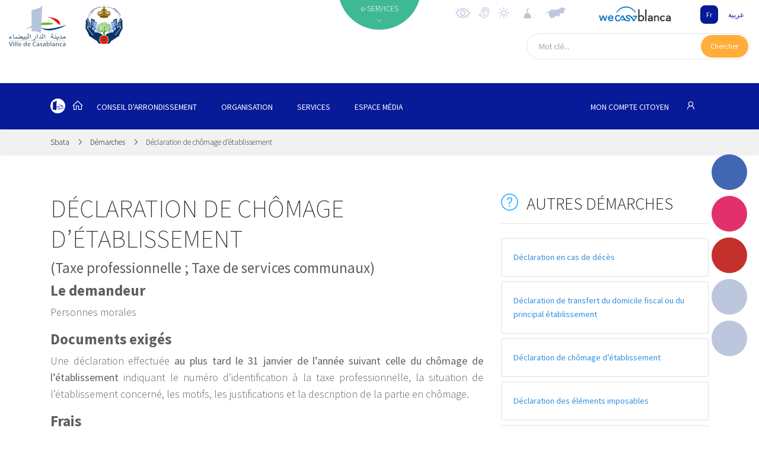

--- FILE ---
content_type: text/html; charset=UTF-8
request_url: https://sbata.casablancacity.ma/fr/demarche/75/declaration-de-chomage-detablissement
body_size: 13960
content:
<!DOCTYPE html>
<html>

<head>
    <!-- Google Tag Manager -->
    <script>(function(w,d,s,l,i){w[l]=w[l]||[];w[l].push({'gtm.start':
    new Date().getTime(),event:'gtm.js'});var f=d.getElementsByTagName(s)[0],
    j=d.createElement(s),dl=l!='dataLayer'?'&l='+l:'';j.async=true;j.src=
    'https://www.googletagmanager.com/gtm.js?id='+i+dl;f.parentNode.insertBefore(j,f);
    })(window,document,'script','dataLayer','GTM-5PBC2DG');</script>
    <!-- End Google Tag Manager -->
    <meta charset="utf-8">
    <meta name="csrf-token" content="ZYfNotHJnMDGexsp0cREsH6Nk5nkSilYjib45mvo">
    <meta name="viewport" content="width=device-width, initial-scale=1.0, shrink-to-fit=no">
    <meta property="og:type" content="website" />
<meta property="og:description" content="" />
    <meta property="og:title" content="CasablancaCity.ma - Portail Officiel de la ville de Casablanca" />
    <meta property="og:image" content="https://sbata.casablancacity.ma/couvertures/portail/logo_casablanca.svg" />
    <title>CasablancaCity.ma - Portail Officiel de la ville de Casablanca</title>
    <link rel="stylesheet" href="https://sbata.casablancacity.ma/fonts/line-awesome.min.css">
    <link rel="stylesheet" href="https://sbata.casablancacity.ma/fonts/simple-line-icons.min.css">
    <link rel="stylesheet" href="https://fonts.googleapis.com/css?family=Source+Sans+Pro:200,300,400,600,700">
    <link href="https://fonts.googleapis.com/css?family=Cairo&display=swap" rel="stylesheet">
    <link rel="stylesheet" href="https://sbata.casablancacity.ma/css/flaticon.css?h=52987f7a82e282d118b66d64dad51440">
    <link rel="stylesheet" href="https://cdnjs.cloudflare.com/ajax/libs/animate.css/3.5.2/animate.min.css">
    <link rel="stylesheet" href="https://cdnjs.cloudflare.com/ajax/libs/aos/2.1.1/aos.css">
    <link rel="stylesheet" href="https://cdnjs.cloudflare.com/ajax/libs/OwlCarousel2/2.3.4/assets/owl.carousel.min.css">
    <link rel="stylesheet"
        href="https://cdnjs.cloudflare.com/ajax/libs/OwlCarousel2/2.3.4/assets/owl.theme.default.min.css">
        <link rel="stylesheet" href="https://sbata.casablancacity.ma/css/app.css?id=0996a5a728c5276d5ad9"> 
        <style>
        body {
            font-family: Source Sans Pro;
        }

        .article_item_container .headline:after {
            
            
        }

        .sidemenu_container {
            left: unset;
            right: 20px;
        }

        .small_search_container a {
            left: unset;
            right: 2px;
        }

        .small_search_container input {
            padding-right: unset;
            padding-left: 20px;
        }

        .small_search_container input {
            float: left;
        }

        .side_bar {
            right:0 !important;
        }
                .footer_section {
            background: #20a748;
        }
        .menu .sub_menu_container.show {
            height: auto !important;
        }

        .menu,
        .voir_tous_btn div {
            background-color: #071a98 !important;
        }

        .btn_lang-active,
        .event_item_container .event_image .image_fx {
            background: #071a98 !important;
        }

        .btn_lang {
            color: #071a98;
        }

        .image_bg_fx {
            background-image: -webkit-gradient(linear, 0 0, 0 100%, from(transparent), to( #071a98));
        }

        .footer_section, .headline_container {
            background: #20a748;
        }

        
        #menu .dropdown-item {
            color: black;
        }
        .arrd_menu_item .dropdown-item:hover {
            background: #071a98 !important;
        }
         

        .mbb-0 {
            margin-bottom: 0 !important;
        }

        .headline_container i::before {
            font-size: inherit;
            margin-left: 0;
        }
        .footer_section .list-unstyled {
            padding-left: unset;
            padding-right: 40px;
        }
        .logo_casa {
            height: 70px;
        }
        
        @media  only screen and (max-width: 425px) {
            .logo {
                height: 50px;
            }
            .logo_casa {
                height: 50px;
            }
        }
        @media  print {
            @page  {
                size: A3 landscape;
            }
        }
        .footer_copyright {
            background-color: #1A1A1B;
            padding: 12px 0;
            color: white;
            font-weight: 300;
        }
    </style>
        <script src="//cdn1.readspeaker.com/script/3/webReader/webReader.js?pids=wr" type="text/javascript"></script>
</head>
<body>
        <!-- Google Tag Manager (noscript) -->
        <noscript><iframe src="https://www.googletagmanager.com/ns.html?id=GTM-5PBC2DG"
        height="0" width="0" style="display:none;visibility:hidden"></iframe></noscript>
        <!-- End Google Tag Manager (noscript) -->
        <!-- RSPEAK_START -->
                <div id="vue">
            <div id="mobile_drawer" class="d-flex d-lg-none justify-content-center"><a
                href="javascript:void(0)" onclick="closeNav()" class="close_menu_btn"><i class="icon-close"></i> </a>
                <ul class="text-uppercase text-center list-unstyled">
                    <li><a href="https://sbata.casablancacity.ma/fr">Accueil</a></li>
                                        <li>
                                                <a href="#menu_56" data-toggle="collapse">CONSEIL D&#039;ARRONDISSEMENT</a>
                                                <div class="collapse" id="menu_56">
                            <ul class="list-unstyled">
                                                                    <li><a href="https://sbata.casablancacity.ma/fr/categorie/203/presentation">Présentation</a></li>
                                                                    <li><a href="https://sbata.casablancacity.ma/fr/categorie/204/president">Président</a></li>
                                                                    <li><a href="https://sbata.casablancacity.ma/fr/categorie/205/bureau">Bureau</a></li>
                                                                    <li><a href="https://sbata.casablancacity.ma/fr/categorie/206/commissions">COMMISSIONS</a></li>
                                                                    <li><a href="https://sbata.casablancacity.ma/fr/categorie/207/elus">ELUS</a></li>
                                                                    <li><a href="https://sbata.casablancacity.ma/fr/categorie/208/roles-attributions">Rôles &amp; attributions</a></li>
                                                            </ul>
                        </div>
                    </li>
                                        <li>
                                                <a href="#menu_57" data-toggle="collapse">ORGANISATION</a>
                                                <div class="collapse" id="menu_57">
                            <ul class="list-unstyled">
                                                                    <li><a href="https://sbata.casablancacity.ma/fr/categorie/209/textes-lois">Textes &amp; lois</a></li>
                                                                    <li><a href="https://sbata.casablancacity.ma/fr/categorie/210/organigramme">Organigramme</a></li>
                                                                    <li><a href="https://sbata.casablancacity.ma/fr/categorie/211/projets">Projets</a></li>
                                                                    <li><a href="https://sbata.casablancacity.ma/fr/categorie/212/budget">Budget</a></li>
                                                            </ul>
                        </div>
                    </li>
                                        <li>
                                                <a href="#menu_58" data-toggle="collapse">Services</a>
                                                <div class="collapse" id="menu_58">
                            <ul class="list-unstyled">
                                                                    <li><a href="https://sbata.casablancacity.ma/fr/categorie/213/services-de-larrondissement">Services de l’arrondissement</a></li>
                                                                    <li><a href="https://sbata.casablancacity.ma/fr/categorie/214/services-exterieurs">Services extérieurs</a></li>
                                                                    <li><a href="https://sbata.casablancacity.ma/fr/categorie/215/services-de-garde">Services de garde</a></li>
                                                                    <li><a href="https://sbata.casablancacity.ma/fr/categorie/216/equipements-communaux">Équipements communaux</a></li>
                                                                    <li><a href="https://sbata.casablancacity.ma/fr/categorie/217/guichet-des-funeraires">Guichet des funéraires</a></li>
                                                                    <li><a href="https://sbata.casablancacity.ma/fr/categorie/218/complexe-culturel">Complexe culturel</a></li>
                                                                    <li><a href="https://sbata.casablancacity.ma/fr/categorie/219/espaces-verts">Espaces verts</a></li>
                                                            </ul>
                        </div>
                    </li>
                                        <li>
                                                <a href="#menu_59" data-toggle="collapse">Espace média</a>
                                                <div class="collapse" id="menu_59">
                            <ul class="list-unstyled">
                                                                    <li><a href="https://sbata.casablancacity.ma/fr/categorie/220/publications">Publications</a></li>
                                                                    <li><a href="https://sbata.casablancacity.ma/fr/categorie/221/mediatheque">Médiathèque</a></li>
                                                                    <li><a href="https://sbata.casablancacity.ma/fr/categorie/222/revue-de-presse">Revue de presse</a></li>
                                                                    <li><a href="https://sbata.casablancacity.ma/fr/categorie/223/localisation">Localisation</a></li>
                                                                    <li><a href="https://sbata.casablancacity.ma/fr/categorie/202/contact">Contact</a></li>
                                                            </ul>
                        </div>
                    </li>
                                    </ul>
            </div>
            <div id="eservices_list" class="eservices_container collapse" dir="ltr">
    <div>
        <div class="container py-5">
                        <div class="row mb-4">
                                <div class="col-2">
                                        <a href="http://sbata.casablancacity.ma/fr/demarches"
                                            class="eservices_item">
                        <div class="d-flex align-items-center justify-content-center flex-column">
                            <em class="flaticon-book"></em><span class="rs_skip">Démarches</span>
                        </div>
                    </a>
                </div>
                                <div class="col-2">
                                        <a href="http://sbata.casablancacity.ma/fr/casa-maps"
                                            class="eservices_item">
                        <div class="d-flex align-items-center justify-content-center flex-column">
                            <em class="flaticon-earth-globe"></em><span class="rs_skip">CasaMaps</span>
                        </div>
                    </a>
                </div>
                                <div class="col-2">
                                        <a href="http://sbata.casablancacity.ma/fr/annuaire"
                                            class="eservices_item">
                        <div class="d-flex align-items-center justify-content-center flex-column">
                            <em class="flaticon-city-hall-1"></em><span class="rs_skip">Annuaire</span>
                        </div>
                    </a>
                </div>
                                <div class="col-2">
                                        <a href="http://sbata.casablancacity.ma/fr/mediatheque"
                                            class="eservices_item">
                        <div class="d-flex align-items-center justify-content-center flex-column">
                            <em class="flaticon-files-5"></em><span class="rs_skip">Médiathèque</span>
                        </div>
                    </a>
                </div>
                                <div class="col-2">
                                        <a href="http://sbata.casablancacity.ma/fr/statistiques"
                                            class="eservices_item">
                        <div class="d-flex align-items-center justify-content-center flex-column">
                            <em class="flaticon-presentation"></em><span class="rs_skip">Statistiques</span>
                        </div>
                    </a>
                </div>
                                <div class="col-2">
                                        <a href="http://sbata.casablancacity.ma/fr/citoyen"
                                            class="eservices_item">
                        <div class="d-flex align-items-center justify-content-center flex-column">
                            <em class="flaticon-key"></em><span class="rs_skip">Compte citoyen</span>
                        </div>
                    </a>
                </div>
                                            </div>
                                    <div class="row mb-4">
                                <div class="col-2">
                                        <a href="http://sbata.casablancacity.ma/fr/recherche"
                                            class="eservices_item">
                        <div class="d-flex align-items-center justify-content-center flex-column">
                            <em class="flaticon-books"></em><span class="rs_skip">Moteur de recherche</span>
                        </div>
                    </a>
                </div>
                                <div class="col-2">
                                                                    <a href="https://www.casablancacity.ma/ar/categorie/520/live-streaming" target="_blank"
                                                                    class="eservices_item">
                        <div class="d-flex align-items-center justify-content-center flex-column">
                            <em class="flaticon-video-file"></em><span class="rs_skip">Live streaming</span>
                        </div>
                    </a>
                </div>
                                <div class="col-2">
                                                                    <a href="https://account.rokhas.ma/karazal/" target="_blank"
                                                                    class="eservices_item">
                        <div class="d-flex align-items-center justify-content-center flex-column">
                            <em class="flaticon-house-3"></em><span class="rs_skip">Autorisations d&#039;Urbanisme</span>
                        </div>
                    </a>
                </div>
                                <div class="col-2">
                                                                    <a href="https://eco.rokhas.ma/karazortal/" target="_blank"
                                                                    class="eservices_item">
                        <div class="d-flex align-items-center justify-content-center flex-column">
                            <em class="flaticon-building"></em><span class="rs_skip">Autorisations Economiques &amp; Commerciales</span>
                        </div>
                    </a>
                </div>
                                <div class="col-2">
                                                                    <a href="https://www.watiqa.ma/index.php5?lang=fr" target="_blank"
                                                                    class="eservices_item">
                        <div class="d-flex align-items-center justify-content-center flex-column">
                            <em class="flaticon-files-1"></em><span class="rs_skip">WATIQA</span>
                        </div>
                    </a>
                </div>
                                <div class="col-2">
                                                                    <a href="https://bodigital.gov.ma/index.php?page=courrier.FormulaireDemande&amp;type=&amp;idOrg=307&amp;lang=fr&amp;h=6b4f63088273e1395d2560fd1a0268c10f804a174f1b9e1aa082099044521427" target="_blank"
                                                                    class="eservices_item">
                        <div class="d-flex align-items-center justify-content-center flex-column">
                            <em class="flaticon-desk"></em><span class="rs_skip">Bureau d&#039;Ordre Digital</span>
                        </div>
                    </a>
                </div>
                                            </div>
                                    <div class="row mb-4">
                                <div class="col-2">
                                                                    <a href="http://casastore.ma/base/langue?code=fr" target="_blank"
                                                                    class="eservices_item">
                        <div class="d-flex align-items-center justify-content-center flex-column">
                            <em class="flaticon-passport"></em><span class="rs_skip">CasaStore</span>
                        </div>
                    </a>
                </div>
                                <div class="col-2">
                                                                    <a href="https://drh.casablancacity.ma/" target="_blank"
                                                                    class="eservices_item">
                        <div class="d-flex align-items-center justify-content-center flex-column">
                            <em class="flaticon-mortgage"></em><span class="rs_skip">Intranet des ressources Humaines</span>
                        </div>
                    </a>
                </div>
                                <div class="col-2">
                                                                    <a href="https://alhalalmadania.ma/fr/Pages/Accueil.aspx" target="_blank"
                                                                    class="eservices_item">
                        <div class="d-flex align-items-center justify-content-center flex-column">
                            <em class="flaticon-open-book"></em><span class="rs_skip">Etat civil</span>
                        </div>
                    </a>
                </div>
                                <div class="col-2">
                                                                    <a href="https://www.idarati.ma/" target="_blank"
                                                                    class="eservices_item">
                        <div class="d-flex align-items-center justify-content-center flex-column">
                            <em class="flaticon-university"></em><span class="rs_skip">Idarati</span>
                        </div>
                    </a>
                </div>
                                <div class="col-2">
                                                                    <a href="https://casain.ma/fr/" target="_blank"
                                                                    class="eservices_item">
                        <div class="d-flex align-items-center justify-content-center flex-column">
                            <em class="flaticon-mortgage-1"></em><span class="rs_skip">CasaIN</span>
                        </div>
                    </a>
                </div>
                                <div class="col-2">
                                                                    <a href="https://chikaya.ma/index.php?page=reclamation.FormulaireDemande&amp;type=1&amp;idOrg=10328&amp;h=9b7fdac68711515bcb73d224cf9175043c7a59c2dd2624568eae865720612f5b" target="_blank"
                                                                    class="eservices_item">
                        <div class="d-flex align-items-center justify-content-center flex-column">
                            <em class="flaticon-email"></em><span class="rs_skip">Casa Chikaya</span>
                        </div>
                    </a>
                </div>
                                                        <div class="col-2">
                <a href="https://sbata.casablancacity.ma/fr/e-services"
                    class="eservices_item">
                    <div class="d-flex align-items-center justify-content-center flex-column on_tous">
                        <i class="icon-options mb-4"></i><span>Voir tous</span>
                    </div>
                </a>
            </div>
        </div>
    </div>
</div>
</div>            <div class="sidemenu_container d-flex flex-column">
        <a href="https://www.facebook.com/VilledeCasablanca" data-aos="fade-left" data-aos-duration="800" class="d-none d-md-inline round_btn round_btn_live">
        <div class="round_btn" style="background-color: #4267b2" data-toggle="tooltip" title="Facebook" data-placement="left">
        <i class="lab la-facebook-f"></i></div>
    </a>
        <a href="https://www.instagram.com/casablancacity.ma/" data-aos="fade-left" data-aos-duration="800" class="d-none d-md-inline round_btn round_btn_live">
        <div class="round_btn" style="background-color: #e1306c" data-toggle="tooltip" title="Instagram" data-placement="left">
        <i class="lab la-instagram"></i></div>
    </a>
        <a href="https://www.youtube.com/channel/UCJKPgHXzY9WsFcvmmb7fjiw" data-aos="fade-left" data-aos-duration="800" class="d-none d-md-inline round_btn round_btn_live">
        <div class="round_btn" style="background-color: #c4302b" data-toggle="tooltip" title="Youtube" data-placement="left">
        <i class="lab la-youtube"></i></div>
    </a>
            <a href="https://sbata.casablancacity.ma/fr/streaming" data-aos="fade-left" data-aos-duration="800" class="d-none d-md-inline round_btn round_btn_live">
        <div class="round_btn" data-toggle="tooltip" title="Live en cours" data-placement="left"><i
                class="icon-camrecorder flash animated infinite"></i></div>
    </a>
        <a href="https://sbata.casablancacity.ma/fr/demarches" data-aos="fade-left" data-aos-duration="800" data-aos-delay="200"
        class="d-none d-md-inline round_btn round_btn_demarches">
        <div class="round_btn" data-toggle="tooltip" title="Trouver une démarche" data-placement="left">
            <i class="icon-organization"></i></div>
    </a>
    <a href="https://sbata.casablancacity.ma/fr/cirm" data-aos="fade-left" data-aos-duration="1000" data-aos-delay="400"
        class="d-none d-md-inline round_btn round_btn_reclamations">
        <div class="round_btn" data-toggle="tooltip" title="Réclamations" data-placement="left"><i
                class="icon-support"></i></div>
    </a>
    <a href="#" data-toggle="modal" data-target="#share" data-aos="fade-left" data-aos-duration="1000"
        data-aos-delay="600" class="round_btn round_btn_reclamations">
        <div class="round_btn" data-toggle="tooltip" title="Partager" data-placement="left"><i
                class="icon-share"></i></div>
    </a>
</div>
<div class="modal fade" id="share">
    <div class="modal-dialog modal-sm">
        <div class="modal-content">
            <div class="modal-header" dir="ltr">
                <h5 class="modal-title text-uppercase">Partager</h5>
                <a href="#" data-dismiss="modal">&times;</a>
            </div>
            <div class="modal-body">
                <a href="#" class="facebook-share" onclick="share()"><svg xmlns="http://www.w3.org/2000/svg" x="0px"
                        y="0px" width="24" height="24" viewBox="0 0 24 24" style=" fill:#fff;" class="mr-2">
                        <path
                            d="M12,2C6.477,2,2,6.477,2,12c0,5.013,3.693,9.153,8.505,9.876V14.65H8.031v-2.629h2.474v-1.749 c0-2.896,1.411-4.167,3.818-4.167c1.153,0,1.762,0.085,2.051,0.124v2.294h-1.642c-1.022,0-1.379,0.969-1.379,2.061v1.437h2.995 l-0.406,2.629h-2.588v7.247C18.235,21.236,22,17.062,22,12C22,6.477,17.523,2,12,2z">
                        </path>
                    </svg> Facebook</a>
                <a class="whatsapp-share" target="_blank" href="#" data-action="share/whatsapp/share">
                    <img src="https://sbata.casablancacity.ma/img/whatsapp.png" height="22" class="mr-2" alt="">
                    Whatsapp
                </a>
                <a href="#" target="_blank" class="twitter-share" id="twitter-share"><svg
                        xmlns="http://www.w3.org/2000/svg" x="0px" y="0px" width="24" height="24" viewBox="0 0 24 24"
                        style=" fill:#fff;" class="mr-2">
                        <path
                            d="M 24 4.300781 C 23.101563 4.699219 22.199219 5 21.199219 5.101563 C 22.199219 4.5 23 3.5 23.398438 2.398438 C 22.398438 3 21.398438 3.398438 20.300781 3.601563 C 19.300781 2.601563 18 2 16.601563 2 C 13.898438 2 11.699219 4.199219 11.699219 6.898438 C 11.699219 7.300781 11.699219 7.699219 11.800781 8 C 7.699219 7.800781 4.101563 5.898438 1.699219 2.898438 C 1.199219 3.601563 1 4.5 1 5.398438 C 1 7.101563 1.898438 8.601563 3.199219 9.5 C 2.398438 9.398438 1.601563 9.199219 1 8.898438 C 1 8.898438 1 8.898438 1 9 C 1 11.398438 2.699219 13.398438 4.898438 13.800781 C 4.5 13.898438 4.101563 14 3.601563 14 C 3.300781 14 3 14 2.699219 13.898438 C 3.300781 15.898438 5.101563 17.300781 7.300781 17.300781 C 5.601563 18.601563 3.5 19.398438 1.199219 19.398438 C 0.800781 19.398438 0.398438 19.398438 0 19.300781 C 2.199219 20.699219 4.800781 21.5 7.5 21.5 C 16.601563 21.5 21.5 14 21.5 7.5 C 21.5 7.300781 21.5 7.101563 21.5 6.898438 C 22.5 6.199219 23.300781 5.300781 24 4.300781">
                        </path>
                    </svg> Twitter</a>

                <a href="#" target="_blank" class="linkedin-share" id="linkedin-share"><svg
                        xmlns="http://www.w3.org/2000/svg" x="0px" y="0px" width="24" height="24" viewBox="0 0 24 24"
                        style=" fill: #fff;" class="mr-2">
                        <path
                            d="M19,3H5C3.895,3,3,3.895,3,5v14c0,1.105,0.895,2,2,2h14c1.105,0,2-0.895,2-2V5C21,3.895,20.105,3,19,3z M9,17H6.477v-7H9 V17z M7.694,8.717c-0.771,0-1.286-0.514-1.286-1.2s0.514-1.2,1.371-1.2c0.771,0,1.286,0.514,1.286,1.2S8.551,8.717,7.694,8.717z M18,17h-2.442v-3.826c0-1.058-0.651-1.302-0.895-1.302s-1.058,0.163-1.058,1.302c0,0.163,0,3.826,0,3.826h-2.523v-7h2.523v0.977 C13.93,10.407,14.581,10,15.802,10C17.023,10,18,10.977,18,13.174V17z">
                        </path>
                    </svg> Linkedin</a>
                <a href="#" class="btn btn-primary text-white d-block btn-clip" data-content="Copié !"
                    data-placement="top"><img src="https://img.icons8.com/material-rounded/24/ffffff/copy.png"
                        class="mr-2"> Copier le lien</a>
                <a href="#" class="btn btn-success text-white d-block mt-2" data-dismiss="modal" onclick="javascript:setTimeout(()=>{window.print()}, 400);"><img
                        src="https://img.icons8.com/material-sharp/24/ffffff/print.png" class="mr-2"> Imprimer</a>
                <input type="hidden" id="input-url" value="Copié!">
            </div>
        </div>
    </div>
</div>            <header id="header" class="header_non_index" dir="ltr">
                <div class="container-fluid navigation rs_skip" dir="ltr">
    <div class="row">
        <div class="col-lg-3 col-6 d-flex">
                        <a href="https://www.casablancacity.ma/fr">
                <img src="https://sbata.casablancacity.ma/couvertures/portail/logo_casablanca.svg" class="mt-2 mr-4 logo_casa" alt="">
            </a>
                        <a href="https://sbata.casablancacity.ma/fr">
                                <img src="https://sbata.casablancacity.ma/couvertures/portail/U8BXQMNAqPxzPMzJs75NJ48V8q9jgFcd9OTrMTcb.png" class="logo mt-2 ml-2">
                            </a>
        </div>
        <div class="col-lg-2 text-lg-right pt-3 d-lg-inline d-none">
        </div>
        <div class="col-lg-2 nav_mid_menu position-relative p-0 d-lg-inline d-none">
            <div class="m-auto absolute_eservices">
                <a id="eservices_collapse" href="#eservices_list" data-toggle="collapse" role="button" aria-expanded="false"
                    aria-controls="eservices_list">
                    <div class="eservices_cercle"><span>e-SERVICES</span><i
                            class="la la-angle-down d-block text-center pt-1 font-1 animated infinite flash" id="la-angle"></i></div>
                </a>
            </div>
        </div>
        <div class="col-lg-5 align-items-end d-flex flex-column col-6">
            <div class="justify-content-between d-flex w-100 align-items-center">
                <a class="d-none d-md-inline" href="https://sbata.casablancacity.ma/fr/contrast/enable">
                    <img class="pt-2 mt-1 d-none d-md-inline widgets" data-placement="bottom" title="Activer les contrastes élevés" style="height: 30px" src="https://sbata.casablancacity.ma/images/accessbilite.svg">
                </a>
                <a class="d-none d-md-inline" href="https://sbata.casablancacity.ma/fr/readspeaker/enable">
                    <img class="pt-2 mt-1 d-none d-md-inline widgets" data-placement="bottom" title="Activer l'assistance vocale" src="https://sbata.casablancacity.ma/images/speaker.svg">
                </a>
                                <img data-toggle="modal" data-target="#meteo" data-placement="bottom" title="Météo à Casablanca" class="pt-2 mt-1 d-none d-md-inline widgets" src="https://sbata.casablancacity.ma/images/meteo.svg">
                <img data-toggle="modal" data-target="#priere" data-placement="bottom" title="Horaires de prière" class="pt-2 mt-1 d-none d-md-inline widgets" src="https://sbata.casablancacity.ma/images/salat.svg" alt="">
                                <div class="mr-xl-5">
                                        <a href="#" data-toggle="modal" data-target="#modal_arrondissements" class="arrondissements_liste">
                        <img class="pt-2 mt-1 widgets" data-placement="bottom" title="Arrondissements" src="https://sbata.casablancacity.ma/images/casa_map_grey.svg">
                    </a>
                                    </div>
                <div class="">
                    <a href="http://www.wecasablanca.com" class="d-inline" target="_blank" rel="nofollow">
                        <img src="https://sbata.casablancacity.ma/img/logo_wecasablanca.png?h=d2dc145ec9f28844ed57d04801e01934"
                            class="logo_wecasablanca mr-5 d-lg-inline d-none" />
                    </a>
                </div>
                <div class="lang_container d-lg-inline d-flex align-items-center">
                    <div>
                        <a href="https://sbata.casablancacity.ma/fr/demarche/75/declaration-de-chomage-detablissement" class="btn_lang btn_lang-active mr-1">Fr</a>
                        <a href="https://sbata.casablancacity.ma/ar/demarche/75/declaration-de-chomage-detablissement" class="btn_lang ">عربية</a>
                    </div>
                </div>
            </div>
                            <form dir="ltr" action="https://sbata.casablancacity.ma/fr/recherche" method="GET" class="small_search_container d-md-inline d-none" style="margin-top:1.3em;">
                <input type="text" name="motcle" placeholder="Mot clé..." dir="ltr">
                    <a href="#"  onclick="this.closest('form').submit();return false;">
                        <div><span>Chercher</span></div>
                    </a>
                </form>
                    </div>
    </div>
    <div class="container d-flex d-md-none mb-3">
                    <form dir="ltr" action="https://sbata.casablancacity.ma/fr/recherche" method="GET" class="w-100 small_search_container d-inline" style="margin-top:1.3em;">
            <input type="text" name="motcle" placeholder="Mot clé..." dir="ltr">
                <a href="#"  onclick="this.closest('form').submit();return false;">
                    <div><span>Chercher</span></div>
                </a>
            </form>
            </div>
</div>
<prieres lang="fr"></prieres>
<meteo lang="fr"></meteo>
            </header>
            <div id="menu_container" class="menu_container">
    <div id="menu" class="menu" >
        <div class="container d-flex justify-content-between" dir="ltr">
            <ul class="list-unstyled list-inline m-0 menu_ul nav d-lg-inline d-none" role="tablist"
                style="padding: 0 !important;">

                <li class="list-inline-item" style="padding:0;">
                    <a href="https://www.casablancacity.ma/fr" style="padding:0">
                        <img src="https://sbata.casablancacity.ma/img/picto_casablanca.svg" style="margin-top:-7px;" />
                    </a>
                </li>  
                                <li class="list-inline-item pr-3 ml-2">
                    <a href="https://sbata.casablancacity.ma/fr" class="nav-link2"  style="padding:0;">
                        <i class="la la-home" style="font-size:20px;"></i>
                    </a>
                </li>
                                                                <li class="list-inline-item dropdown show arrd_menu_item">
                    <a href="#" role="button" id="dropdown56"
                        data-toggle="dropdown">CONSEIL D&#039;ARRONDISSEMENT</a>
                    <div class="dropdown-menu" aria-labelledby="dropdown56">
                                                <a href="https://sbata.casablancacity.ma/fr/categorie/203/presentation"
                            class="dropdown-item">Présentation</a>
                                                <a href="https://sbata.casablancacity.ma/fr/categorie/204/president"
                            class="dropdown-item">Président</a>
                                                <a href="https://sbata.casablancacity.ma/fr/categorie/205/bureau"
                            class="dropdown-item">Bureau</a>
                                                <a href="https://sbata.casablancacity.ma/fr/categorie/206/commissions"
                            class="dropdown-item">COMMISSIONS</a>
                                                <a href="https://sbata.casablancacity.ma/fr/categorie/207/elus"
                            class="dropdown-item">ELUS</a>
                                                <a href="https://sbata.casablancacity.ma/fr/categorie/208/roles-attributions"
                            class="dropdown-item">Rôles &amp; attributions</a>
                                            </div>
                </li>
                                <li class="list-inline-item dropdown show arrd_menu_item">
                    <a href="#" role="button" id="dropdown57"
                        data-toggle="dropdown">ORGANISATION</a>
                    <div class="dropdown-menu" aria-labelledby="dropdown57">
                                                <a href="https://sbata.casablancacity.ma/fr/categorie/209/textes-lois"
                            class="dropdown-item">Textes &amp; lois</a>
                                                <a href="https://sbata.casablancacity.ma/fr/categorie/210/organigramme"
                            class="dropdown-item">Organigramme</a>
                                                <a href="https://sbata.casablancacity.ma/fr/categorie/211/projets"
                            class="dropdown-item">Projets</a>
                                                <a href="https://sbata.casablancacity.ma/fr/categorie/212/budget"
                            class="dropdown-item">Budget</a>
                                            </div>
                </li>
                                <li class="list-inline-item dropdown show arrd_menu_item">
                    <a href="#" role="button" id="dropdown58"
                        data-toggle="dropdown">Services</a>
                    <div class="dropdown-menu" aria-labelledby="dropdown58">
                                                <a href="https://sbata.casablancacity.ma/fr/categorie/213/services-de-larrondissement"
                            class="dropdown-item">Services de l’arrondissement</a>
                                                <a href="https://sbata.casablancacity.ma/fr/categorie/214/services-exterieurs"
                            class="dropdown-item">Services extérieurs</a>
                                                <a href="https://sbata.casablancacity.ma/fr/categorie/215/services-de-garde"
                            class="dropdown-item">Services de garde</a>
                                                <a href="https://sbata.casablancacity.ma/fr/categorie/216/equipements-communaux"
                            class="dropdown-item">Équipements communaux</a>
                                                <a href="https://sbata.casablancacity.ma/fr/categorie/217/guichet-des-funeraires"
                            class="dropdown-item">Guichet des funéraires</a>
                                                <a href="https://sbata.casablancacity.ma/fr/categorie/218/complexe-culturel"
                            class="dropdown-item">Complexe culturel</a>
                                                <a href="https://sbata.casablancacity.ma/fr/categorie/219/espaces-verts"
                            class="dropdown-item">Espaces verts</a>
                                            </div>
                </li>
                                <li class="list-inline-item dropdown show arrd_menu_item">
                    <a href="#" role="button" id="dropdown59"
                        data-toggle="dropdown">Espace média</a>
                    <div class="dropdown-menu" aria-labelledby="dropdown59">
                                                <a href="https://sbata.casablancacity.ma/fr/categorie/220/publications"
                            class="dropdown-item">Publications</a>
                                                <a href="https://sbata.casablancacity.ma/fr/categorie/221/mediatheque"
                            class="dropdown-item">Médiathèque</a>
                                                <a href="https://sbata.casablancacity.ma/fr/categorie/222/revue-de-presse"
                            class="dropdown-item">Revue de presse</a>
                                                <a href="https://sbata.casablancacity.ma/fr/categorie/223/localisation"
                            class="dropdown-item">Localisation</a>
                                                <a href="https://sbata.casablancacity.ma/fr/categorie/202/contact"
                            class="dropdown-item">Contact</a>
                                            </div>
                </li>
                                
            </ul><a onclick="openNav()" href="javascript:void(0)"
                class="mobile_menu d-lg-none d-flex align-items-center">
                <div><i class="icon-menu"></i></div>
            </a>
            <div class="espace_citoyen_menu">
                <div class="citoyen_btn">
                    <a href="https://sbata.casablancacity.ma/fr/citoyen">
                                                                            MON COMPTE CITOYEN                                                <i class="la la-user ml-4" style="font-size:20px"></i>
                    </a>
                </div>
            </div>
        </div>
            </div>
</div>            <main dir="ltr">
                <section class="main" style="min-height:800px;">
                    
<div class="breadcrumb">
    <div class="container text-left" dir="ltr">
        <a href="https://sbata.casablancacity.ma/fr">
            Sbata
        </a>
        <i class="la la-angle-right px-2"></i>
                        <a href="https://sbata.casablancacity.ma/fr/demarches">Démarches</a>
                <i class="la la-angle-right px-2"></i>
        <span>Déclaration de chômage d’établissement</span>
    </div>
</div>
<div class="container my-5 pb-5 pt-3 text-left" dir="ltr">
    <div class="row">
        <div class="speak col-md-8 article_content">
            <h1>Déclaration de chômage d’établissement</h1>

            <div class="text-justify lead" style="color:#5f5f5f">

            <h3>(Taxe professionnelle ; Taxe de services communaux)</h3>
<h3><strong>Le demandeur</strong></h3>
<p>Personnes morales</p>
<h3><strong>Documents exigés</strong></h3>
<p>Une déclaration effectuée <strong>au plus tard le 31 janvier de l’année suivant celle du chômage de l’établissement</strong> indiquant le numéro d’identification à la taxe professionnelle, la situation de l’établissement concerné, les motifs, les justifications et la description de la partie en chômage.</p>
<h3><strong>Frais</strong></h3>
<p>Néant.</p>
<h3><strong>Lieu de dépôt</strong></h3>
<p>Le bureau d’accueil et de coordination se trouvant dans la direction régionale ou (inter) préfectorale du siège social ou du principal établissement de la société.</p>
<h3><strong>Contact</strong></h3>
<p>Le service d’assiette relevant de la direction régionale ou (inter) préfectorale du siège social ou du principal établissement de la société.</p>
<p><strong>Pour plus d’information :</strong></p>
<p><a href="http://www.tax.gov.ma">www.tax.gov.ma</a></p>
<p><a href="http://www.service-public.ma">www.service-public.ma</a></p>

            </div>
        </div>
        <div class="col-md-4 side_bar side_bar_relative">
            <h2 class="font-weight-light text-left" dir="ltr"><i class="icon-question text-blue mr-2"></i> AUTRES DÉMARCHES</h2>
            <hr>
            <div class="row">
                <div class="col-md-12 mb-2">
                                                <div class="card mt-2">
                            <div class="card-body">
                            <a href="https://sbata.casablancacity.ma/fr/demarche/378/declaration-en-cas-de-deces">Déclaration en cas de décès</a>
                            </div>
                        </div>
                                            <div class="card mt-2">
                            <div class="card-body">
                            <a href="https://sbata.casablancacity.ma/fr/demarche/374/declaration-de-transfert-du-domicile-fiscal-ou-du-principal-etablissement">Déclaration de transfert du domicile fiscal ou du principal établissement</a>
                            </div>
                        </div>
                                            <div class="card mt-2">
                            <div class="card-body">
                            <a href="https://sbata.casablancacity.ma/fr/demarche/377/declaration-de-chomage-detablissement">Déclaration de chômage d’établissement</a>
                            </div>
                        </div>
                                            <div class="card mt-2">
                            <div class="card-body">
                            <a href="https://sbata.casablancacity.ma/fr/demarche/379/declaration-des-elements-imposables">Déclaration des éléments imposables</a>
                            </div>
                        </div>
                                            <div class="card mt-2">
                            <div class="card-body">
                            <a href="https://sbata.casablancacity.ma/fr/demarche/76/declaration-en-cas-de-deces">Déclaration en cas de décès</a>
                            </div>
                        </div>
                                    </div>
            </div>
            <div class="position-relative">
                            </div>
        </div>
    </div>
</div>
                </section>
                <!-- Modal -->
        <div class="modal fade" id="modal_arrondissements" tabindex="-1" role="dialog" aria-labelledby="modal_arrondissements" aria-hidden="true">
          <div class="modal-dialog modal-lg" role="document">
            <div class="modal-content" >
               <div class="modal-header" dir="ltr">
                <h1 class="w-100 modal-title d-block text-uppercase font-weight-light ">Mon arrondissement</h1>
                <button type="button" class="close" data-dismiss="modal" aria-label="Close">
                  <span aria-hidden="true">&times;</span>
                </button>
              </div>
              <div class="modal-body">
                <p class="lead 1">Accédez au portail dédié à votre arrondissement pour consulter toutes ses actualités et connaître ses projets en cours.</p>
                <mon-arrondissement :arrondissements="{&quot;url&quot;:&quot;casablancacity.ma&quot;,&quot;locale&quot;:&quot;fr&quot;,&quot;Anfa&quot;:{&quot;name&quot;:&quot;Anfa&quot;,&quot;subdomain&quot;:&quot;anfa&quot;},&quot;Maarif&quot;:{&quot;name&quot;:&quot;Ma\u00e2rif&quot;,&quot;subdomain&quot;:&quot;maarif&quot;},&quot;Sidi_Belyout&quot;:{&quot;name&quot;:&quot;Sidi Belyout&quot;,&quot;subdomain&quot;:&quot;sidibelyout&quot;},&quot;Al_Fida&quot;:{&quot;name&quot;:&quot;Al Fida&quot;,&quot;subdomain&quot;:&quot;alfida&quot;},&quot;Mers_Sultan&quot;:{&quot;name&quot;:&quot;Mers Sultan&quot;,&quot;subdomain&quot;:&quot;merssultan&quot;},&quot;Ain_Sebaa&quot;:{&quot;name&quot;:&quot;A\u00efn Seba\u00e2&quot;,&quot;subdomain&quot;:&quot;ainsebaa&quot;},&quot;Hay_Mohammadi&quot;:{&quot;name&quot;:&quot;Hay Mohammadi&quot;,&quot;subdomain&quot;:&quot;haymohammadi&quot;},&quot;Roches_Noires&quot;:{&quot;name&quot;:&quot;Essoukhour Assawda&quot;,&quot;subdomain&quot;:&quot;essoukhourassawda&quot;},&quot;Hay_Hassani&quot;:{&quot;name&quot;:&quot;Hay Hassani&quot;,&quot;subdomain&quot;:&quot;hayhassani&quot;},&quot;Ain_Chock&quot;:{&quot;name&quot;:&quot;A\u00efn Chock&quot;,&quot;subdomain&quot;:&quot;ainchock&quot;},&quot;Sidi_Bernoussi&quot;:{&quot;name&quot;:&quot;Sidi Bernoussi&quot;,&quot;subdomain&quot;:&quot;sidibernoussi&quot;},&quot;Ben_Msik&quot;:{&quot;name&quot;:&quot;Ben M&#039;sik&quot;,&quot;subdomain&quot;:&quot;benmsik&quot;},&quot;Sbata&quot;:{&quot;name&quot;:&quot;Sbata&quot;,&quot;subdomain&quot;:&quot;sbata&quot;},&quot;Moulay_Rachid&quot;:{&quot;name&quot;:&quot;Moulay Rachid&quot;,&quot;subdomain&quot;:&quot;moulayrachid&quot;},&quot;Sidi_Othmane&quot;:{&quot;name&quot;:&quot;Sidi Othman&quot;,&quot;subdomain&quot;:&quot;sidiothmane&quot;},&quot;Sidi_Moumen&quot;:{&quot;name&quot;:&quot;Sidi Moumen&quot;,&quot;subdomain&quot;:&quot;sidimoumen&quot;}}" lang="fr"></mon-arrondissement>
                
              </div>
            </div>
          </div>
        </div>

<!-- Modal -->
            </main>
            <footer>
    <section class="footer_section container-fluid text-left" dir="ltr">
        <div class="container rs_skip">
            <div class="row">
                <div class="col-md-2 text-center" dir="ltr">
                    <div class="row my-4">
                        <div class="col-md-12 col-6 offset-md-0 offset-3">
                            <a href="https://www.casablancacity.ma/fr">
                            <img
                            src="https://sbata.casablancacity.ma/img/logo_casablanca.svg?h=86256703b2f17c1e6bbf306402a5131e"
                            class="img-fluid w-100 filter-white">
                        </a>
                        </div>
                    </div>
                    <div class="row mb-1">
                        <div class="col-md-12 col-md-12 col-8 offset-md-0 offset-2">
                            <a href="https://play.google.com/store/apps/details?id=stagemaroc.casa_city_mobile" target="_blank"><img src="https://sbata.casablancacity.ma/img/android.png" class="img-fluid w-75 mob_link" /></a>
                        </div>
                    </div>
                    <div class="row mb-1">
                        <div class="col-md-12 col-md-12 col-8 offset-md-0 offset-2">
                            <a href="https://apps.apple.com/us/app/casablanca-city/id1515545441?l=fr&ls=1" target="_blank"><img src="https://sbata.casablancacity.ma/img/ios.png" class="img-fluid w-75 mob_link" /></a>
                        </div>
                    </div>
                    <div class="row">
                        <div class="col-md-12 col-8 offset-md-0 offset-2">
                            <a href="http://casastore.ma/applications/app/1063/portail-de-casablanca" target="_blank">
                                <img src="https://sbata.casablancacity.ma/images/casastore_download.png" class="img-fluid w-75 mob_link" alt="">
                            </a>
                        </div>
                    </div>
                    <newsletter :portail="5" lang="fr"></newsletter>
                </div>
                                <div class="col-md-3 d-none d-md-inline-block">
                    <span
                        class="text-uppercase font-3">CONSEIL D&#039;ARRONDISSEMENT</span>
                    <ul class="list-unstyled text-capitalize px-0">
                                                                                <li>
                                <a class="text-white" href="https://sbata.casablancacity.ma/fr/categorie/203">
                                    Présentation
                                </a>
                            </li>
                                                        <li>
                                <a class="text-white" href="https://sbata.casablancacity.ma/fr/categorie/204">
                                    Président
                                </a>
                            </li>
                                                        <li>
                                <a class="text-white" href="https://sbata.casablancacity.ma/fr/categorie/205">
                                    Bureau
                                </a>
                            </li>
                                                        <li>
                                <a class="text-white" href="https://sbata.casablancacity.ma/fr/categorie/206">
                                    COMMISSIONS
                                </a>
                            </li>
                                                        <li>
                                <a class="text-white" href="https://sbata.casablancacity.ma/fr/categorie/207">
                                    ELUS
                                </a>
                            </li>
                                                        <li>
                                <a class="text-white" href="https://sbata.casablancacity.ma/fr/categorie/208">
                                    Rôles &amp; attributions
                                </a>
                            </li>
                                                                        </ul>
                </div>
                                <div class="col-md-2 d-none d-md-inline-block">
                    <span
                        class="text-uppercase font-3">ORGANISATION</span>
                    <ul class="list-unstyled text-capitalize px-0">
                                                                                <li>
                                <a class="text-white" href="https://sbata.casablancacity.ma/fr/categorie/209">
                                    Textes &amp; lois
                                </a>
                            </li>
                                                        <li>
                                <a class="text-white" href="https://sbata.casablancacity.ma/fr/categorie/210">
                                    Organigramme
                                </a>
                            </li>
                                                        <li>
                                <a class="text-white" href="https://sbata.casablancacity.ma/fr/categorie/211">
                                    Projets
                                </a>
                            </li>
                                                        <li>
                                <a class="text-white" href="https://sbata.casablancacity.ma/fr/categorie/212">
                                    Budget
                                </a>
                            </li>
                                                                        </ul>
                </div>
                                <div class="col-md-3 d-none d-md-inline-block">
                    <span
                        class="text-uppercase font-3">Services</span>
                    <ul class="list-unstyled text-capitalize px-0">
                                                                                <li>
                                <a class="text-white" href="https://sbata.casablancacity.ma/fr/categorie/213">
                                    Services de l’arrondissement
                                </a>
                            </li>
                                                        <li>
                                <a class="text-white" href="https://sbata.casablancacity.ma/fr/categorie/214">
                                    Services extérieurs
                                </a>
                            </li>
                                                        <li>
                                <a class="text-white" href="https://sbata.casablancacity.ma/fr/categorie/215">
                                    Services de garde
                                </a>
                            </li>
                                                        <li>
                                <a class="text-white" href="https://sbata.casablancacity.ma/fr/categorie/216">
                                    Équipements communaux
                                </a>
                            </li>
                                                        <li>
                                <a class="text-white" href="https://sbata.casablancacity.ma/fr/categorie/217">
                                    Guichet des funéraires
                                </a>
                            </li>
                                                        <li>
                                <a class="text-white" href="https://sbata.casablancacity.ma/fr/categorie/218">
                                    Complexe culturel
                                </a>
                            </li>
                                                        <li>
                                <a class="text-white" href="https://sbata.casablancacity.ma/fr/categorie/219">
                                    Espaces verts
                                </a>
                            </li>
                                                                        </ul>
                </div>
                                <div class="col-md-2 d-none d-md-inline-block">
                    <span
                        class="text-uppercase font-3">Espace média</span>
                    <ul class="list-unstyled text-capitalize px-0">
                                                                                <li>
                                <a class="text-white" href="https://sbata.casablancacity.ma/fr/categorie/220">
                                    Publications
                                </a>
                            </li>
                                                        <li>
                                <a class="text-white" href="https://sbata.casablancacity.ma/fr/categorie/221">
                                    Médiathèque
                                </a>
                            </li>
                                                        <li>
                                <a class="text-white" href="https://sbata.casablancacity.ma/fr/categorie/222">
                                    Revue de presse
                                </a>
                            </li>
                                                        <li>
                                <a class="text-white" href="https://sbata.casablancacity.ma/fr/categorie/223">
                                    Localisation
                                </a>
                            </li>
                                                        <li>
                                <a class="text-white" href="https://sbata.casablancacity.ma/fr/categorie/202">
                                    Contact
                                </a>
                            </li>
                                                                        </ul>
                </div>
                            </div>
            <div class="d-flex justify-content-end">
                <div>
                                            <a href="https://www.facebook.com/VilledeCasablanca"><i class="lab la-facebook-f text-white" style="font-size: x-large"></i></a>
                                            <a href="https://www.instagram.com/casablancacity.ma/"><i class="lab la-instagram text-white" style="font-size: x-large"></i></a>
                                            <a href="https://www.youtube.com/channel/UCJKPgHXzY9WsFcvmmb7fjiw"><i class="lab la-youtube text-white" style="font-size: x-large"></i></a>
                                    </div>
            </div>
        </div>
    </section>
    <section class="footer_copyright">
        <div class="container text-left">
            <div class="row" dir="ltr">
                <div class="col-md-5">
                    <ul class="list-unstyled m-0 p-0">
                                        <li class="d-inline mr-2">
                        <a class="text-white text-capitalize" href="https://sbata.casablancacity.ma/fr/site-map">Plan du site</a>
                        <a class="text-white text-capitalize mx-4" href="https://sbata.casablancacity.ma/fr/reglement/1018/mentions-legales">Mentions légales</a>
                    </li>
                    </ul>
                </div>
                <div class="col-md-3" dir="ltr">
                    <span class="font-3"><span>Contact : </span><a class="text-white" href="mailto:webmaster@casablancacity.ma">Webmaster@CasablancaCity.ma</a></span>
                </div>
                <div class="col-md-4 text-md-right" dir="ltr">
                    <span>&copy; Copyright 2026 , tous les droits sont réservés</span>
                </div>
            </div>
        </div>
    </section>
</footer>
        </div>
  
    <div id="fb-root"></div>
    <script src="https://sbata.casablancacity.ma/js/app.js?id=59aa3e2983ab9e951f03"></script>
    <script src="https://stackpath.bootstrapcdn.com/bootstrap/4.3.1/js/bootstrap.min.js" integrity="sha384-JjSmVgyd0p3pXB1rRibZUAYoIIy6OrQ6VrjIEaFf/nJGzIxFDsf4x0xIM+B07jRM" crossorigin="anonymous"></script>
    <script src="https://sbata.casablancacity.ma/js/bs-animation.js?h=cc4d20340936b09bec81533dd59db3a8"></script>
    <script src="https://cdnjs.cloudflare.com/ajax/libs/aos/2.1.1/aos.js"></script>
    <script src="https://cdnjs.cloudflare.com/ajax/libs/OwlCarousel2/2.3.4/owl.carousel.min.js"></script>
    <script src="https://cdnjs.cloudflare.com/ajax/libs/clipboard.js/1.5.10/clipboard.min.js"></script>
    <script src="https://sbata.casablancacity.ma/js/owl-carousel-trigger.js?h=b461a6a943dfe1dbf34236ecbbdd3283"></script>
    <script>
        // URL PARTAGE COPY URL TO CLIPBOAD
        var urls = document.location.href;

        new Clipboard('.btn-clip', {
          text: function() {
            return urls;
          }
        });

        $('.btn-clip').popover().click(function () {
            setTimeout(function () {
                $('.btn-clip').popover('hide');
            }, 2000);
        });
        // END

        $(function () {
            $('.navigation .widgets').tooltip();
            var page_title = document.title;
            $(".whatsapp-share").attr('href', `https://web.whatsapp.com/send?text=${page_title}%0A${urls}`);
            var title = $("meta[property='og:title']").attr('content');
            var url = `https://twitter.com/share?text=&url=https://sbata.casablancacity.ma/fr/demarche/75/declaration-de-chomage-detablissement`;
            var url_linkedin = `https://www.linkedin.com/sharing/share-offsite/?url=https://sbata.casablancacity.ma/fr/demarche/75/declaration-de-chomage-detablissement`;
            $("#linkedin-share").attr('href', url_linkedin);
            $("#twitter-share").attr('href', url);


            $("#menu").on("mouseover", ".nav-link", function() {
                $("#menu .nav-link").removeClass('active');
                $(".sub_menu_container").addClass('active show');
                $(this).addClass('active');
                var id = $(this).attr('href');
                $("#menu .tab-pane").removeClass('show active');
                $(id).addClass('show active');
            });

            $(document).on("mouseover", function() {
                if($(event.target).closest('.sub_menu_container').length === 0 && $(event.target).closest('#menu .nav-link').length === 0) {
                    $(".sub_menu_container").removeClass('show active');
                    $("#menu .nav-link").removeClass('active');
                    $("#menu .tab-pane").removeClass('show active');
                }
            });
        });
        window.fbAsyncInit = function() {
            FB.init({
                appId   : 487302662117739,
                status  : true,
                xfbml   : true,
                version : 'v4.0'
            });
        }
        
        function share() {
            FB.ui({
                method: 'share',
                href: 'https://sbata.casablancacity.ma/fr/demarche/75/declaration-de-chomage-detablissement'
            }, function(response){});
        }
    </script>
    <script type="text/javascript">
            $('#eservices_list').on('show.bs.collapse', function () {
              $('#la-angle').addClass('rotate_angle').removeClass('flash animated infinite');
            });
            $('#eservices_list').on('hidden.bs.collapse', function () {
              $('#la-angle').removeClass('rotate_angle').addClass('flash animated infinite');
            });
    </script>
    <script async defer crossorigin="anonymous" src="https://connect.facebook.net/fr_FR/sdk.js#xfbml=1&version=v4.0"></script>
        <!-- RSPEAK_STOP -->
</body>

</html>
